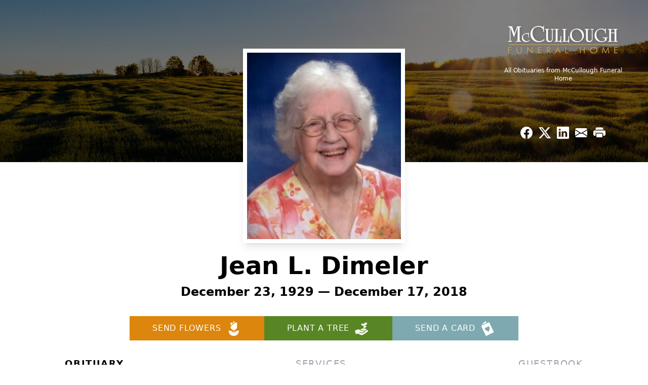

--- FILE ---
content_type: text/html; charset=utf-8
request_url: https://www.google.com/recaptcha/enterprise/anchor?ar=1&k=6LfbD20oAAAAAAPlLZs1uU5qJ0bx5ZB3rOEwue1V&co=aHR0cHM6Ly93d3cubWNjdWxsb3VnaGZoLmNvbTo0NDM.&hl=en&type=image&v=PoyoqOPhxBO7pBk68S4YbpHZ&theme=light&size=invisible&badge=bottomright&anchor-ms=20000&execute-ms=30000&cb=kjkd503kb435
body_size: 49022
content:
<!DOCTYPE HTML><html dir="ltr" lang="en"><head><meta http-equiv="Content-Type" content="text/html; charset=UTF-8">
<meta http-equiv="X-UA-Compatible" content="IE=edge">
<title>reCAPTCHA</title>
<style type="text/css">
/* cyrillic-ext */
@font-face {
  font-family: 'Roboto';
  font-style: normal;
  font-weight: 400;
  font-stretch: 100%;
  src: url(//fonts.gstatic.com/s/roboto/v48/KFO7CnqEu92Fr1ME7kSn66aGLdTylUAMa3GUBHMdazTgWw.woff2) format('woff2');
  unicode-range: U+0460-052F, U+1C80-1C8A, U+20B4, U+2DE0-2DFF, U+A640-A69F, U+FE2E-FE2F;
}
/* cyrillic */
@font-face {
  font-family: 'Roboto';
  font-style: normal;
  font-weight: 400;
  font-stretch: 100%;
  src: url(//fonts.gstatic.com/s/roboto/v48/KFO7CnqEu92Fr1ME7kSn66aGLdTylUAMa3iUBHMdazTgWw.woff2) format('woff2');
  unicode-range: U+0301, U+0400-045F, U+0490-0491, U+04B0-04B1, U+2116;
}
/* greek-ext */
@font-face {
  font-family: 'Roboto';
  font-style: normal;
  font-weight: 400;
  font-stretch: 100%;
  src: url(//fonts.gstatic.com/s/roboto/v48/KFO7CnqEu92Fr1ME7kSn66aGLdTylUAMa3CUBHMdazTgWw.woff2) format('woff2');
  unicode-range: U+1F00-1FFF;
}
/* greek */
@font-face {
  font-family: 'Roboto';
  font-style: normal;
  font-weight: 400;
  font-stretch: 100%;
  src: url(//fonts.gstatic.com/s/roboto/v48/KFO7CnqEu92Fr1ME7kSn66aGLdTylUAMa3-UBHMdazTgWw.woff2) format('woff2');
  unicode-range: U+0370-0377, U+037A-037F, U+0384-038A, U+038C, U+038E-03A1, U+03A3-03FF;
}
/* math */
@font-face {
  font-family: 'Roboto';
  font-style: normal;
  font-weight: 400;
  font-stretch: 100%;
  src: url(//fonts.gstatic.com/s/roboto/v48/KFO7CnqEu92Fr1ME7kSn66aGLdTylUAMawCUBHMdazTgWw.woff2) format('woff2');
  unicode-range: U+0302-0303, U+0305, U+0307-0308, U+0310, U+0312, U+0315, U+031A, U+0326-0327, U+032C, U+032F-0330, U+0332-0333, U+0338, U+033A, U+0346, U+034D, U+0391-03A1, U+03A3-03A9, U+03B1-03C9, U+03D1, U+03D5-03D6, U+03F0-03F1, U+03F4-03F5, U+2016-2017, U+2034-2038, U+203C, U+2040, U+2043, U+2047, U+2050, U+2057, U+205F, U+2070-2071, U+2074-208E, U+2090-209C, U+20D0-20DC, U+20E1, U+20E5-20EF, U+2100-2112, U+2114-2115, U+2117-2121, U+2123-214F, U+2190, U+2192, U+2194-21AE, U+21B0-21E5, U+21F1-21F2, U+21F4-2211, U+2213-2214, U+2216-22FF, U+2308-230B, U+2310, U+2319, U+231C-2321, U+2336-237A, U+237C, U+2395, U+239B-23B7, U+23D0, U+23DC-23E1, U+2474-2475, U+25AF, U+25B3, U+25B7, U+25BD, U+25C1, U+25CA, U+25CC, U+25FB, U+266D-266F, U+27C0-27FF, U+2900-2AFF, U+2B0E-2B11, U+2B30-2B4C, U+2BFE, U+3030, U+FF5B, U+FF5D, U+1D400-1D7FF, U+1EE00-1EEFF;
}
/* symbols */
@font-face {
  font-family: 'Roboto';
  font-style: normal;
  font-weight: 400;
  font-stretch: 100%;
  src: url(//fonts.gstatic.com/s/roboto/v48/KFO7CnqEu92Fr1ME7kSn66aGLdTylUAMaxKUBHMdazTgWw.woff2) format('woff2');
  unicode-range: U+0001-000C, U+000E-001F, U+007F-009F, U+20DD-20E0, U+20E2-20E4, U+2150-218F, U+2190, U+2192, U+2194-2199, U+21AF, U+21E6-21F0, U+21F3, U+2218-2219, U+2299, U+22C4-22C6, U+2300-243F, U+2440-244A, U+2460-24FF, U+25A0-27BF, U+2800-28FF, U+2921-2922, U+2981, U+29BF, U+29EB, U+2B00-2BFF, U+4DC0-4DFF, U+FFF9-FFFB, U+10140-1018E, U+10190-1019C, U+101A0, U+101D0-101FD, U+102E0-102FB, U+10E60-10E7E, U+1D2C0-1D2D3, U+1D2E0-1D37F, U+1F000-1F0FF, U+1F100-1F1AD, U+1F1E6-1F1FF, U+1F30D-1F30F, U+1F315, U+1F31C, U+1F31E, U+1F320-1F32C, U+1F336, U+1F378, U+1F37D, U+1F382, U+1F393-1F39F, U+1F3A7-1F3A8, U+1F3AC-1F3AF, U+1F3C2, U+1F3C4-1F3C6, U+1F3CA-1F3CE, U+1F3D4-1F3E0, U+1F3ED, U+1F3F1-1F3F3, U+1F3F5-1F3F7, U+1F408, U+1F415, U+1F41F, U+1F426, U+1F43F, U+1F441-1F442, U+1F444, U+1F446-1F449, U+1F44C-1F44E, U+1F453, U+1F46A, U+1F47D, U+1F4A3, U+1F4B0, U+1F4B3, U+1F4B9, U+1F4BB, U+1F4BF, U+1F4C8-1F4CB, U+1F4D6, U+1F4DA, U+1F4DF, U+1F4E3-1F4E6, U+1F4EA-1F4ED, U+1F4F7, U+1F4F9-1F4FB, U+1F4FD-1F4FE, U+1F503, U+1F507-1F50B, U+1F50D, U+1F512-1F513, U+1F53E-1F54A, U+1F54F-1F5FA, U+1F610, U+1F650-1F67F, U+1F687, U+1F68D, U+1F691, U+1F694, U+1F698, U+1F6AD, U+1F6B2, U+1F6B9-1F6BA, U+1F6BC, U+1F6C6-1F6CF, U+1F6D3-1F6D7, U+1F6E0-1F6EA, U+1F6F0-1F6F3, U+1F6F7-1F6FC, U+1F700-1F7FF, U+1F800-1F80B, U+1F810-1F847, U+1F850-1F859, U+1F860-1F887, U+1F890-1F8AD, U+1F8B0-1F8BB, U+1F8C0-1F8C1, U+1F900-1F90B, U+1F93B, U+1F946, U+1F984, U+1F996, U+1F9E9, U+1FA00-1FA6F, U+1FA70-1FA7C, U+1FA80-1FA89, U+1FA8F-1FAC6, U+1FACE-1FADC, U+1FADF-1FAE9, U+1FAF0-1FAF8, U+1FB00-1FBFF;
}
/* vietnamese */
@font-face {
  font-family: 'Roboto';
  font-style: normal;
  font-weight: 400;
  font-stretch: 100%;
  src: url(//fonts.gstatic.com/s/roboto/v48/KFO7CnqEu92Fr1ME7kSn66aGLdTylUAMa3OUBHMdazTgWw.woff2) format('woff2');
  unicode-range: U+0102-0103, U+0110-0111, U+0128-0129, U+0168-0169, U+01A0-01A1, U+01AF-01B0, U+0300-0301, U+0303-0304, U+0308-0309, U+0323, U+0329, U+1EA0-1EF9, U+20AB;
}
/* latin-ext */
@font-face {
  font-family: 'Roboto';
  font-style: normal;
  font-weight: 400;
  font-stretch: 100%;
  src: url(//fonts.gstatic.com/s/roboto/v48/KFO7CnqEu92Fr1ME7kSn66aGLdTylUAMa3KUBHMdazTgWw.woff2) format('woff2');
  unicode-range: U+0100-02BA, U+02BD-02C5, U+02C7-02CC, U+02CE-02D7, U+02DD-02FF, U+0304, U+0308, U+0329, U+1D00-1DBF, U+1E00-1E9F, U+1EF2-1EFF, U+2020, U+20A0-20AB, U+20AD-20C0, U+2113, U+2C60-2C7F, U+A720-A7FF;
}
/* latin */
@font-face {
  font-family: 'Roboto';
  font-style: normal;
  font-weight: 400;
  font-stretch: 100%;
  src: url(//fonts.gstatic.com/s/roboto/v48/KFO7CnqEu92Fr1ME7kSn66aGLdTylUAMa3yUBHMdazQ.woff2) format('woff2');
  unicode-range: U+0000-00FF, U+0131, U+0152-0153, U+02BB-02BC, U+02C6, U+02DA, U+02DC, U+0304, U+0308, U+0329, U+2000-206F, U+20AC, U+2122, U+2191, U+2193, U+2212, U+2215, U+FEFF, U+FFFD;
}
/* cyrillic-ext */
@font-face {
  font-family: 'Roboto';
  font-style: normal;
  font-weight: 500;
  font-stretch: 100%;
  src: url(//fonts.gstatic.com/s/roboto/v48/KFO7CnqEu92Fr1ME7kSn66aGLdTylUAMa3GUBHMdazTgWw.woff2) format('woff2');
  unicode-range: U+0460-052F, U+1C80-1C8A, U+20B4, U+2DE0-2DFF, U+A640-A69F, U+FE2E-FE2F;
}
/* cyrillic */
@font-face {
  font-family: 'Roboto';
  font-style: normal;
  font-weight: 500;
  font-stretch: 100%;
  src: url(//fonts.gstatic.com/s/roboto/v48/KFO7CnqEu92Fr1ME7kSn66aGLdTylUAMa3iUBHMdazTgWw.woff2) format('woff2');
  unicode-range: U+0301, U+0400-045F, U+0490-0491, U+04B0-04B1, U+2116;
}
/* greek-ext */
@font-face {
  font-family: 'Roboto';
  font-style: normal;
  font-weight: 500;
  font-stretch: 100%;
  src: url(//fonts.gstatic.com/s/roboto/v48/KFO7CnqEu92Fr1ME7kSn66aGLdTylUAMa3CUBHMdazTgWw.woff2) format('woff2');
  unicode-range: U+1F00-1FFF;
}
/* greek */
@font-face {
  font-family: 'Roboto';
  font-style: normal;
  font-weight: 500;
  font-stretch: 100%;
  src: url(//fonts.gstatic.com/s/roboto/v48/KFO7CnqEu92Fr1ME7kSn66aGLdTylUAMa3-UBHMdazTgWw.woff2) format('woff2');
  unicode-range: U+0370-0377, U+037A-037F, U+0384-038A, U+038C, U+038E-03A1, U+03A3-03FF;
}
/* math */
@font-face {
  font-family: 'Roboto';
  font-style: normal;
  font-weight: 500;
  font-stretch: 100%;
  src: url(//fonts.gstatic.com/s/roboto/v48/KFO7CnqEu92Fr1ME7kSn66aGLdTylUAMawCUBHMdazTgWw.woff2) format('woff2');
  unicode-range: U+0302-0303, U+0305, U+0307-0308, U+0310, U+0312, U+0315, U+031A, U+0326-0327, U+032C, U+032F-0330, U+0332-0333, U+0338, U+033A, U+0346, U+034D, U+0391-03A1, U+03A3-03A9, U+03B1-03C9, U+03D1, U+03D5-03D6, U+03F0-03F1, U+03F4-03F5, U+2016-2017, U+2034-2038, U+203C, U+2040, U+2043, U+2047, U+2050, U+2057, U+205F, U+2070-2071, U+2074-208E, U+2090-209C, U+20D0-20DC, U+20E1, U+20E5-20EF, U+2100-2112, U+2114-2115, U+2117-2121, U+2123-214F, U+2190, U+2192, U+2194-21AE, U+21B0-21E5, U+21F1-21F2, U+21F4-2211, U+2213-2214, U+2216-22FF, U+2308-230B, U+2310, U+2319, U+231C-2321, U+2336-237A, U+237C, U+2395, U+239B-23B7, U+23D0, U+23DC-23E1, U+2474-2475, U+25AF, U+25B3, U+25B7, U+25BD, U+25C1, U+25CA, U+25CC, U+25FB, U+266D-266F, U+27C0-27FF, U+2900-2AFF, U+2B0E-2B11, U+2B30-2B4C, U+2BFE, U+3030, U+FF5B, U+FF5D, U+1D400-1D7FF, U+1EE00-1EEFF;
}
/* symbols */
@font-face {
  font-family: 'Roboto';
  font-style: normal;
  font-weight: 500;
  font-stretch: 100%;
  src: url(//fonts.gstatic.com/s/roboto/v48/KFO7CnqEu92Fr1ME7kSn66aGLdTylUAMaxKUBHMdazTgWw.woff2) format('woff2');
  unicode-range: U+0001-000C, U+000E-001F, U+007F-009F, U+20DD-20E0, U+20E2-20E4, U+2150-218F, U+2190, U+2192, U+2194-2199, U+21AF, U+21E6-21F0, U+21F3, U+2218-2219, U+2299, U+22C4-22C6, U+2300-243F, U+2440-244A, U+2460-24FF, U+25A0-27BF, U+2800-28FF, U+2921-2922, U+2981, U+29BF, U+29EB, U+2B00-2BFF, U+4DC0-4DFF, U+FFF9-FFFB, U+10140-1018E, U+10190-1019C, U+101A0, U+101D0-101FD, U+102E0-102FB, U+10E60-10E7E, U+1D2C0-1D2D3, U+1D2E0-1D37F, U+1F000-1F0FF, U+1F100-1F1AD, U+1F1E6-1F1FF, U+1F30D-1F30F, U+1F315, U+1F31C, U+1F31E, U+1F320-1F32C, U+1F336, U+1F378, U+1F37D, U+1F382, U+1F393-1F39F, U+1F3A7-1F3A8, U+1F3AC-1F3AF, U+1F3C2, U+1F3C4-1F3C6, U+1F3CA-1F3CE, U+1F3D4-1F3E0, U+1F3ED, U+1F3F1-1F3F3, U+1F3F5-1F3F7, U+1F408, U+1F415, U+1F41F, U+1F426, U+1F43F, U+1F441-1F442, U+1F444, U+1F446-1F449, U+1F44C-1F44E, U+1F453, U+1F46A, U+1F47D, U+1F4A3, U+1F4B0, U+1F4B3, U+1F4B9, U+1F4BB, U+1F4BF, U+1F4C8-1F4CB, U+1F4D6, U+1F4DA, U+1F4DF, U+1F4E3-1F4E6, U+1F4EA-1F4ED, U+1F4F7, U+1F4F9-1F4FB, U+1F4FD-1F4FE, U+1F503, U+1F507-1F50B, U+1F50D, U+1F512-1F513, U+1F53E-1F54A, U+1F54F-1F5FA, U+1F610, U+1F650-1F67F, U+1F687, U+1F68D, U+1F691, U+1F694, U+1F698, U+1F6AD, U+1F6B2, U+1F6B9-1F6BA, U+1F6BC, U+1F6C6-1F6CF, U+1F6D3-1F6D7, U+1F6E0-1F6EA, U+1F6F0-1F6F3, U+1F6F7-1F6FC, U+1F700-1F7FF, U+1F800-1F80B, U+1F810-1F847, U+1F850-1F859, U+1F860-1F887, U+1F890-1F8AD, U+1F8B0-1F8BB, U+1F8C0-1F8C1, U+1F900-1F90B, U+1F93B, U+1F946, U+1F984, U+1F996, U+1F9E9, U+1FA00-1FA6F, U+1FA70-1FA7C, U+1FA80-1FA89, U+1FA8F-1FAC6, U+1FACE-1FADC, U+1FADF-1FAE9, U+1FAF0-1FAF8, U+1FB00-1FBFF;
}
/* vietnamese */
@font-face {
  font-family: 'Roboto';
  font-style: normal;
  font-weight: 500;
  font-stretch: 100%;
  src: url(//fonts.gstatic.com/s/roboto/v48/KFO7CnqEu92Fr1ME7kSn66aGLdTylUAMa3OUBHMdazTgWw.woff2) format('woff2');
  unicode-range: U+0102-0103, U+0110-0111, U+0128-0129, U+0168-0169, U+01A0-01A1, U+01AF-01B0, U+0300-0301, U+0303-0304, U+0308-0309, U+0323, U+0329, U+1EA0-1EF9, U+20AB;
}
/* latin-ext */
@font-face {
  font-family: 'Roboto';
  font-style: normal;
  font-weight: 500;
  font-stretch: 100%;
  src: url(//fonts.gstatic.com/s/roboto/v48/KFO7CnqEu92Fr1ME7kSn66aGLdTylUAMa3KUBHMdazTgWw.woff2) format('woff2');
  unicode-range: U+0100-02BA, U+02BD-02C5, U+02C7-02CC, U+02CE-02D7, U+02DD-02FF, U+0304, U+0308, U+0329, U+1D00-1DBF, U+1E00-1E9F, U+1EF2-1EFF, U+2020, U+20A0-20AB, U+20AD-20C0, U+2113, U+2C60-2C7F, U+A720-A7FF;
}
/* latin */
@font-face {
  font-family: 'Roboto';
  font-style: normal;
  font-weight: 500;
  font-stretch: 100%;
  src: url(//fonts.gstatic.com/s/roboto/v48/KFO7CnqEu92Fr1ME7kSn66aGLdTylUAMa3yUBHMdazQ.woff2) format('woff2');
  unicode-range: U+0000-00FF, U+0131, U+0152-0153, U+02BB-02BC, U+02C6, U+02DA, U+02DC, U+0304, U+0308, U+0329, U+2000-206F, U+20AC, U+2122, U+2191, U+2193, U+2212, U+2215, U+FEFF, U+FFFD;
}
/* cyrillic-ext */
@font-face {
  font-family: 'Roboto';
  font-style: normal;
  font-weight: 900;
  font-stretch: 100%;
  src: url(//fonts.gstatic.com/s/roboto/v48/KFO7CnqEu92Fr1ME7kSn66aGLdTylUAMa3GUBHMdazTgWw.woff2) format('woff2');
  unicode-range: U+0460-052F, U+1C80-1C8A, U+20B4, U+2DE0-2DFF, U+A640-A69F, U+FE2E-FE2F;
}
/* cyrillic */
@font-face {
  font-family: 'Roboto';
  font-style: normal;
  font-weight: 900;
  font-stretch: 100%;
  src: url(//fonts.gstatic.com/s/roboto/v48/KFO7CnqEu92Fr1ME7kSn66aGLdTylUAMa3iUBHMdazTgWw.woff2) format('woff2');
  unicode-range: U+0301, U+0400-045F, U+0490-0491, U+04B0-04B1, U+2116;
}
/* greek-ext */
@font-face {
  font-family: 'Roboto';
  font-style: normal;
  font-weight: 900;
  font-stretch: 100%;
  src: url(//fonts.gstatic.com/s/roboto/v48/KFO7CnqEu92Fr1ME7kSn66aGLdTylUAMa3CUBHMdazTgWw.woff2) format('woff2');
  unicode-range: U+1F00-1FFF;
}
/* greek */
@font-face {
  font-family: 'Roboto';
  font-style: normal;
  font-weight: 900;
  font-stretch: 100%;
  src: url(//fonts.gstatic.com/s/roboto/v48/KFO7CnqEu92Fr1ME7kSn66aGLdTylUAMa3-UBHMdazTgWw.woff2) format('woff2');
  unicode-range: U+0370-0377, U+037A-037F, U+0384-038A, U+038C, U+038E-03A1, U+03A3-03FF;
}
/* math */
@font-face {
  font-family: 'Roboto';
  font-style: normal;
  font-weight: 900;
  font-stretch: 100%;
  src: url(//fonts.gstatic.com/s/roboto/v48/KFO7CnqEu92Fr1ME7kSn66aGLdTylUAMawCUBHMdazTgWw.woff2) format('woff2');
  unicode-range: U+0302-0303, U+0305, U+0307-0308, U+0310, U+0312, U+0315, U+031A, U+0326-0327, U+032C, U+032F-0330, U+0332-0333, U+0338, U+033A, U+0346, U+034D, U+0391-03A1, U+03A3-03A9, U+03B1-03C9, U+03D1, U+03D5-03D6, U+03F0-03F1, U+03F4-03F5, U+2016-2017, U+2034-2038, U+203C, U+2040, U+2043, U+2047, U+2050, U+2057, U+205F, U+2070-2071, U+2074-208E, U+2090-209C, U+20D0-20DC, U+20E1, U+20E5-20EF, U+2100-2112, U+2114-2115, U+2117-2121, U+2123-214F, U+2190, U+2192, U+2194-21AE, U+21B0-21E5, U+21F1-21F2, U+21F4-2211, U+2213-2214, U+2216-22FF, U+2308-230B, U+2310, U+2319, U+231C-2321, U+2336-237A, U+237C, U+2395, U+239B-23B7, U+23D0, U+23DC-23E1, U+2474-2475, U+25AF, U+25B3, U+25B7, U+25BD, U+25C1, U+25CA, U+25CC, U+25FB, U+266D-266F, U+27C0-27FF, U+2900-2AFF, U+2B0E-2B11, U+2B30-2B4C, U+2BFE, U+3030, U+FF5B, U+FF5D, U+1D400-1D7FF, U+1EE00-1EEFF;
}
/* symbols */
@font-face {
  font-family: 'Roboto';
  font-style: normal;
  font-weight: 900;
  font-stretch: 100%;
  src: url(//fonts.gstatic.com/s/roboto/v48/KFO7CnqEu92Fr1ME7kSn66aGLdTylUAMaxKUBHMdazTgWw.woff2) format('woff2');
  unicode-range: U+0001-000C, U+000E-001F, U+007F-009F, U+20DD-20E0, U+20E2-20E4, U+2150-218F, U+2190, U+2192, U+2194-2199, U+21AF, U+21E6-21F0, U+21F3, U+2218-2219, U+2299, U+22C4-22C6, U+2300-243F, U+2440-244A, U+2460-24FF, U+25A0-27BF, U+2800-28FF, U+2921-2922, U+2981, U+29BF, U+29EB, U+2B00-2BFF, U+4DC0-4DFF, U+FFF9-FFFB, U+10140-1018E, U+10190-1019C, U+101A0, U+101D0-101FD, U+102E0-102FB, U+10E60-10E7E, U+1D2C0-1D2D3, U+1D2E0-1D37F, U+1F000-1F0FF, U+1F100-1F1AD, U+1F1E6-1F1FF, U+1F30D-1F30F, U+1F315, U+1F31C, U+1F31E, U+1F320-1F32C, U+1F336, U+1F378, U+1F37D, U+1F382, U+1F393-1F39F, U+1F3A7-1F3A8, U+1F3AC-1F3AF, U+1F3C2, U+1F3C4-1F3C6, U+1F3CA-1F3CE, U+1F3D4-1F3E0, U+1F3ED, U+1F3F1-1F3F3, U+1F3F5-1F3F7, U+1F408, U+1F415, U+1F41F, U+1F426, U+1F43F, U+1F441-1F442, U+1F444, U+1F446-1F449, U+1F44C-1F44E, U+1F453, U+1F46A, U+1F47D, U+1F4A3, U+1F4B0, U+1F4B3, U+1F4B9, U+1F4BB, U+1F4BF, U+1F4C8-1F4CB, U+1F4D6, U+1F4DA, U+1F4DF, U+1F4E3-1F4E6, U+1F4EA-1F4ED, U+1F4F7, U+1F4F9-1F4FB, U+1F4FD-1F4FE, U+1F503, U+1F507-1F50B, U+1F50D, U+1F512-1F513, U+1F53E-1F54A, U+1F54F-1F5FA, U+1F610, U+1F650-1F67F, U+1F687, U+1F68D, U+1F691, U+1F694, U+1F698, U+1F6AD, U+1F6B2, U+1F6B9-1F6BA, U+1F6BC, U+1F6C6-1F6CF, U+1F6D3-1F6D7, U+1F6E0-1F6EA, U+1F6F0-1F6F3, U+1F6F7-1F6FC, U+1F700-1F7FF, U+1F800-1F80B, U+1F810-1F847, U+1F850-1F859, U+1F860-1F887, U+1F890-1F8AD, U+1F8B0-1F8BB, U+1F8C0-1F8C1, U+1F900-1F90B, U+1F93B, U+1F946, U+1F984, U+1F996, U+1F9E9, U+1FA00-1FA6F, U+1FA70-1FA7C, U+1FA80-1FA89, U+1FA8F-1FAC6, U+1FACE-1FADC, U+1FADF-1FAE9, U+1FAF0-1FAF8, U+1FB00-1FBFF;
}
/* vietnamese */
@font-face {
  font-family: 'Roboto';
  font-style: normal;
  font-weight: 900;
  font-stretch: 100%;
  src: url(//fonts.gstatic.com/s/roboto/v48/KFO7CnqEu92Fr1ME7kSn66aGLdTylUAMa3OUBHMdazTgWw.woff2) format('woff2');
  unicode-range: U+0102-0103, U+0110-0111, U+0128-0129, U+0168-0169, U+01A0-01A1, U+01AF-01B0, U+0300-0301, U+0303-0304, U+0308-0309, U+0323, U+0329, U+1EA0-1EF9, U+20AB;
}
/* latin-ext */
@font-face {
  font-family: 'Roboto';
  font-style: normal;
  font-weight: 900;
  font-stretch: 100%;
  src: url(//fonts.gstatic.com/s/roboto/v48/KFO7CnqEu92Fr1ME7kSn66aGLdTylUAMa3KUBHMdazTgWw.woff2) format('woff2');
  unicode-range: U+0100-02BA, U+02BD-02C5, U+02C7-02CC, U+02CE-02D7, U+02DD-02FF, U+0304, U+0308, U+0329, U+1D00-1DBF, U+1E00-1E9F, U+1EF2-1EFF, U+2020, U+20A0-20AB, U+20AD-20C0, U+2113, U+2C60-2C7F, U+A720-A7FF;
}
/* latin */
@font-face {
  font-family: 'Roboto';
  font-style: normal;
  font-weight: 900;
  font-stretch: 100%;
  src: url(//fonts.gstatic.com/s/roboto/v48/KFO7CnqEu92Fr1ME7kSn66aGLdTylUAMa3yUBHMdazQ.woff2) format('woff2');
  unicode-range: U+0000-00FF, U+0131, U+0152-0153, U+02BB-02BC, U+02C6, U+02DA, U+02DC, U+0304, U+0308, U+0329, U+2000-206F, U+20AC, U+2122, U+2191, U+2193, U+2212, U+2215, U+FEFF, U+FFFD;
}

</style>
<link rel="stylesheet" type="text/css" href="https://www.gstatic.com/recaptcha/releases/PoyoqOPhxBO7pBk68S4YbpHZ/styles__ltr.css">
<script nonce="x2lfmdm4IKIDDijcg2Gw2A" type="text/javascript">window['__recaptcha_api'] = 'https://www.google.com/recaptcha/enterprise/';</script>
<script type="text/javascript" src="https://www.gstatic.com/recaptcha/releases/PoyoqOPhxBO7pBk68S4YbpHZ/recaptcha__en.js" nonce="x2lfmdm4IKIDDijcg2Gw2A">
      
    </script></head>
<body><div id="rc-anchor-alert" class="rc-anchor-alert"></div>
<input type="hidden" id="recaptcha-token" value="[base64]">
<script type="text/javascript" nonce="x2lfmdm4IKIDDijcg2Gw2A">
      recaptcha.anchor.Main.init("[\x22ainput\x22,[\x22bgdata\x22,\x22\x22,\[base64]/[base64]/MjU1Ong/[base64]/[base64]/[base64]/[base64]/[base64]/[base64]/[base64]/[base64]/[base64]/[base64]/[base64]/[base64]/[base64]/[base64]/[base64]\\u003d\x22,\[base64]\\u003d\\u003d\x22,\x22wrfCj8OdWcO4ZT3CvMOVw6FFw7/Dj8KPYsOcw7PDj8OwwpATw5rCtcOxFnHDtGIJwofDl8OJckZ9fcO+P1PDv8K/[base64]/bjFVF8O7wr7CkUxVZ3dHVy/CmcKCUMOnRsOYLsKoEMOtwqlODjHDlcOqJUrDocKbw4k2K8OLw7hMwq/[base64]/CtkvDlgtPw7JtMsOGcTxJw5kaAC5Awr7CuCHDocOcw5JlLsOFDMOgEsKhw6kFL8Kaw77DlsOuYcKOw6DCjsOvG1rDksKYw7YfCXzCsj7Dnx8NLsOGQlsdw4vCpmzCs8O9C2XCh2Fnw4F0wqvCpsKBwpTCrsKneyjCrE/Cq8Ksw47CgsO9RcOnw7gYwqbCiMK/InIlUzIpGcKXwqXCimvDnlTCpCsswo0awqjClsOoNMKVGAHDgVULb8OEworCtUxSVGktwrTChQh3w5JkUW3DshzCnXElGcKaw4HDusKNw7o5J2DDoMOBwqPCuMO/AsOeesO/f8KPw7fDkFTDmSrDscOxMcKQLA3CvhN2IMOewp8jEMOcwpEsE8KRw5pOwpBvOMOuwqDDncKpSTcOw4DDlsKvJCfDh1XCrsOOETXDvwhWLVZJw7nCnXnDtCTDuQQ3R1/DmhrChEx7Ziwjw47DkMOEbkjDh15ZNAJye8OTwr3Ds1pCw403w7slw587wrLClMKJKiPDq8Kfwos6wpLDhVMEw41BBFw3d1bCqlnCvEQ0w4ITRsO7ODE0w6vCjMOHwpPDrBIRGsOXw71nUkMQwqbCpMK+wqXDhMOew4jCsMOAwobDkMKza0BQwp/CljNRDCDCu8OlKMOYw7PCjMOUw7ROw6fCjMKXwrvCrcK7OmrCuzl/w6nCoVPCrUDDgMKsw7IIaMKkfMKxAXrCuFQ0w6HCm8Oewo5Lw7/CjMKewrvDiGM7B8OrwozCs8KYw51da8OkDFHDlsOLIw7DvsKkVMOhendwfk0Aw64CckxhZsOfTcKKw77Ci8Klw78uaMOKU8K1TwpnHMK6w6TDqXfDunfCi13CsF9/HsKvVsO2w7tBw4ghwp41CBHCr8KWQRfDr8KBXMKbw65Mw4tIAcKgw7HCkMOPwpDDii3Do8Khw6TCh8KaSjDCqHw/XsOcwpfDkcOuwoNMN0IPFyrCgRExwqbCpXoNw6vCqMOhwqHCtMOtwqzDm3HCqMOnw4jDqETCnXLCpcKhIFVfwotyT0TCt8Orw5TCkG/[base64]/Cj2cjw5jDkMKFcE8wKMKRKMKkUCZmwqjDo3h+SwtJOcKLwrvDnFQpwrBbw6J9PGTDhlTCl8KBH8O9wr/DlcOKw4TCh8KeckLClsKRcmnCpsO3w7Yfw5bDnMO5w4FcXMOTwpBIwrgqwp7Cj2Acw6JOYsOuwp1PFsO3w6bCo8O6w6cqwoDDuMO5RMK8w6dWwrzDvwslPsO9w6wcw6TCliXCjWfDszASwrsObHbCjirDtAYPw6DDscOBdVgiw7BZMHHCmcOyw5/CuBHDuhvDmzPCtcK1wqZOw6NPw5DCrm7Cl8K6eMKfw79OR3Zpw4M5w6MNWWUIeMOGw4sBwpLDtDIRwqbCiVjDhnrCgmdNwpvChMKRw5PCkCEXwqZAw55COsONwofCjcO0wqfCk8KJWngswrzCl8KddRrDrMOvw6Mcw4jDnsK2w7dOSE/DnsKnLS/CjcKqwohWXDp1w4VoEMO3w7rCl8O6PHYZwrw0UsO8wpZYAQtgw7ZLeGXDlMKLXVPDllUiW8OFwpTCg8OZw7vDisOSw49Yw5XDh8KewoJsw7rDm8OVwqzCkMODfBAAw6jCgMObw4vDrx89ES9Vw7vDpsO/G3fDh1/DsMOaWlHCm8OxWsK6wrTDv8O8w6HCksK7wpJVw7UPwpFdw4zDolvCv37DjF/[base64]/UlHDvMO5EWQnfEUhL8KIwqXDiWHCpsOMw6nCpiLDt8OwUAXDoSJ0wqJZw4hjwqHCusKywoZXR8KpeU7DgTrChBfDnDDDmVopw6/DpMKLHAoqw6ohQMO8wpMmW8OSQUBbVMOyMcO5RcOrwoLCrHPCqkoaFsOyJTrCj8KswrjCuEdIwrpfEMOQecOvw6TDmTZew6TDjlAFw4rChsK8worDo8Oewr/CoXrDhA5zw47CjAPCm8K3PQIxw7zDtcORAmLCtcKbw7U1EljDinrCuMKzwo7ChRMtwovCjhrCgsOJw7gQw5o3w5rDiw0sM8KJw53DtW4CFcOhYcOyPAjCnMOxahzCl8OAw6UtwqhTOzXCusK8wo8tesK8woV+WsKWFsOTPMO0fCNSw44dwpBiw5/DoUnDnD3Cn8O5wrXCgcKxZcKJw4LCtD3CjsOEQ8O3V05kL3NHGMK1wr3CkiEjw5TCrmzChDXCry53w6bDj8Kfw6puLX4aw4/[base64]/Co1ohw7xJw4jCmCHCvcOUw6LCgcKPMMOPC8OhDMOWE8KXw6N5S8O9w6bDiHV5c8O7N8KrSsOmG8OuWinCisK7wrkkeD7CrX/DlcKLw6vCrz4rwoFywonDojbCrWB+wpTDl8KLw6jDsGl4wrFjSMK+F8OrwqhcdMK8DVkcworCsF/DjcKqw5hnccK+C3gfwogsw6cFQRnCo3AGw6hkwpZrw7HDvFbCpnQbw4zDhlp5ADDCml12wobCvmnDn2vDocKLR14Pw4zCpS7Dtw3Dh8KIw5bCj8KUw5pgwoJ6PRfDq39NwqfCvsOpKMOUwrPCucO4w6RTGsOOIcO5wq5Aw4p4TDd4ai/DvMO+w5DDswnCh17DjGnDsTEkYAVHSxnCu8O4Nk46wrbCu8KEwrgmLsODwqwKQHXCgRocw4vChMKSwqLDulNca07CrS5LwpkvaMOKw5vDkHbDtcOOwqtYw6YCw6M0w4oEwozCocOYw6PDv8KfJsKGw5ISw4HCuCRdQsO1XsOSw4/CscKQw5rDvsKHVcOEwq3CjwkRwo1fwrMOYy/CrwfDgkpJUAgiw5p0EsO/bcKMw7RPDMKMN8OjZAobw6vCr8KFwobDs03DpyLDoklew4h2wqhJw6TCqRJ5wozCnxExNMKYwoJpwpnChcOMw4x2wqJ6IMKwdBLDmUp1HMOZHCEDw5rCkcK7Y8OWN3cvw7B9UMKRLsKAw6Frw6LCs8OuXTdAw4kTwo/CmSTCmcORXcOhERnDrMOgwqNRw6kyw6vDiSDDonxtw5QzOyfDtxsxHsOKwprDpFI5w53CtMOcXGAvw7DCv8Ocw6PDpsO8fjd6wrMxwqrChTwfTjXDuz/CksOEwo7CkB9QLsKDCcKRw5vDszHDqXnCicKyfU4jw74/HmXDmMKSZ8Onw5XCsBHCqMKhwrF+XWc5w4rCm8ODwp8Fw7fDh0bDvS/Dh2M3wrbDr8KOw5fDicKfw6zCoXAPw60BfcKYKVrDoTnDpFEkwo4zPUYdEcOswq5HGV0/[base64]/KTUSDMKOXsOrw6TDjWlrEsOPc8O6w63DiwDCuMO+V8OhAFrCucKKLsOCw4w1GAgYbMONA8OGwqXCoMKDwrIwRsK3UMOsw55nw5jDncKkAETDoikYwq0yEUhZwr3Djh7CicKSPHozwpUbNH3DrcOLworClsObwqrCvcKjwo7DvwYCwrvCqW/DrMO1wqsQGFLCg8OcwrPDuMK8wqBGw5TDoygpDUTDij/DuWMwalLDhAo+wo3Cgyo3GMODKyBFQMKtwqzDpMOtw6bDimAbYcK0VsKvIcOfwoAfFcOHXcKcwoLCjhnCjMOwwpsFw4TCozENDnnCh8OIw5thGWICw4l/w6oVbMK8w7LCpE5Iw5czNjLDlMKhw49Ow4bCgcKGQsK4Zw1qKjlcC8OSw4XCq8KWWwJMw78Aw7bDjMOGw5QFw5rDnQ8Nw43CvxfCk2vCjMO/wrwGwpnDj8Oxw6sIw5/DosKZw5jDnMKla8Ofc3/[base64]/HMOYWMOyGHDCqnRWH8KYSSfDtMOWEzHDtcK0wqLDgcKzGsODwoTCk0XCh8KLw43DjD7Dl2HCkcOUM8KWw4YmaDBXwoQyKBoDw4zCncK5w7LDqMKtwrzDrcKFwoVRTMO1w6fClcO5w5Ydcy/DvEIoVQAVw4Fvw5hfwp/DrnPDs30zKCLDucOUaUnChAfDq8KQMEbCncK2w5PCtMKgL0RwAnZZCMKuw6cqKhzCrnx+w5XDoE9Mw4UFwoHDtsK+D8OHw4/DqMKrDCrDmMOFXMK4woNIwpDDiMKELW/[base64]/Ds37Cg0/[base64]/[base64]/[base64]/woEaI3DDgk4nOcKlwqpCwqbCqsK3wp4Ew40tC8O6ZMKCwqRPK8K0wprCg8Oqw6ttwocpw7wswpQSR8Obwq0XFwvCtgQ4w4LDtF/DmcOpwokcLnfCmgl7wqNewp0QFcOAbMOTwrQlw5hWw5BVwppsfGPDrzTCr3zDu1Faw5zDn8KPb8Ogw6PDnMKXw6TDkMKWwrvDqMKywqPCq8OICjNLdEpTwrvCkxdWKMKAOsOTCcKdwoAXwp/DhT1hwo08woNfwrJsY08Bw5pRWW4xQcOFFMO7J0sIw6LDqsOUw4bDphYyecOPXWfCqcOaE8KqXVLCrsOowoI5EsO4YMKsw5YDa8OfUcKywrUww59lwp3DncO5wrvCljnDq8O3w4xxIMKuB8KDesONTmfDnsOCXQtLQg4iw5ZrwpXDnMOywqIyw6LCkjAGw5/Ck8O4wrDDrcOywr/Ch8KuEcKfHMKrFHlhYcKCBsKkA8O/w4hrwpAgSiEpLMOGwo1qLsONw6DDnsKPw70HAWjCocObVMOFwprDnF/ChgwwwpkWwpBOwpJmGsOtQsK+wqgLQWXCt3jCpHPCvsK+VjpCQxo1w47DhERKIcK/wp5yw7w3wrDDlU/DgcOZAcKiTcKvC8OQw5ojwqsNaFgGb2V7wp0Qw60cw7kZdR/DgcKwUcOMw75nwqDCjsKVw6PCsmJgwoTCqcOjIsKOw5DCgcOsDVfClXbDjsKMwofCr8KsW8OdOybClcK9w53DmhLCi8KsFk/Cn8OIemU3wrIqw6XDrTPDsWTDiMOvwog0HAHDtHvDjMO+ecOkScK2VsONanPDj0ZVw4FZecOxRz5VdlcbwpbCpMOFTG/[base64]/wpIqOyUBFUduw67CvcOlwq0jwobCgMOIPsOlG8KsDh3DicKtBMO5HsOBw7JWXSnCicOPHMOZDsKdwoBuMD9fwrXDkg5wJsKWwozCi8KOwpBzwrbDgxpAXhtrd8O7JMKMw4VMwrQ1ZcOvZBNUw5rCi0vDriDCrMO6w4/DjcOcwr0Nw4c+DMO4w4XCtMKmemPCuRxIwrTDpHd/[base64]/w4DDtcOEw6o9w4HCgU5VGS/CjcOMwoTDuTfCj8K5wokvd8K8LMOjFcKew7tfw6vDsEfDjmzCoEvDizvDrzbDhsKkwqpdw7DDjsOEwqpNw6kVwqELw4ANw4DDjsKJaw/DoSjCmyPCj8OWSsOYQsKcVcO3RMOfJsKmDQc5aA3ClMK+K8OBw7AXFgFzGMOvwohRK8KxNcOGTsOlwq/DjcOTwo12OMKXL3rDsDfDkm/DsVPCmBIew5MqRysbTsKlw7nDjHHDvnFUw5XCmhrCpcOga8OBwqtBwo/Du8KGwokSwr7CtsKZw5NYw6ZRwojDmMOWw5/CthTDoj7CrsOQSDzCtMKjBMO9wqHCpwjDrsKHw5ZzcsKsw6kyU8OJbcKGwpI9BcK1w4fDv8OYYTDCs1HDv38ww7ZTf389LTjCpiDCmMOuBHxUw48ow45Qw5PCvsOnw48EMMKWw5ZOwrQEwofCsBDDq1bCqcK4w6LCr2DCjsOdw4zCogPCm8OjZcKTHSDCqx/CoVjCt8OMC3xjwq7Dt8O4w4ZcVitmwrbDtWXDuMKgeGvCqsO0wrbCs8KRwrvCmMKHw6sXwr3CgUbCmDvDvFnDvcK8PjzDp8KLP8OaacOWLlFtw7zCk0jDnhIXwpzCjcO+wrh8M8KlKilyA8Otw7o+wqLDh8OuHcKOIg96wr7DkGzDvkk9FzjDiMOmwpNvw4Jiw6/[base64]/BDZYwrV6RXBOw70dw41XTmXCkcOww6QowoMCQhDClMKDRQLCrjQ8wp7CvMKhSwPDqw4kwo/[base64]/ETRMBDJ6HTfCisOhRwsuG1bDvkTDiATChMOzDV5CFB8yXcK1wqrDrnpvHzAzw4bCvsOPMMOZw5QSYMOLE0MfH1nCvsOkKGzCiCVFYsK+w6XCv8O0DMKMKcOeNA3DgMOzwrXDuDHDl0p+bsKJwoXDrsO5w5RKw5omw7XChmnDtGxvIsOiwrrCjMKUABt/asKew6BRwqbDlHHCusKrZBoVwpAWw6psa8KuZhoOT8OGUcKlw5/[base64]/[base64]/CuMK0D8Kfw7bDqTjDgMK7wqPCpcKTw7/DlMOOw6jClFzDrMOywrp3UDJXwovCusOJw67Dpww4O2/Du3hfcMKCIMO8w43CjMKWwqhZwodoF8OGVxbCki/[base64]/DkQ7DrsOHw7jDlHPDtsOuwpY3GUHCosKjDMKgcnRSw7J/wovCkcKowqXChMKLw5cLesO9w7tHV8OoLFxiSmHCqHLCqQzDqcKGwr/[base64]/DqjxkOkHCvMO2ecKOwprCu8O+w5IJJ23CocONwp/Cl8K4W8KhL17Cs3hKw74wwojChMKLwojClMKNWsKkw4xawpICw5nCi8Owaxlva1N1wpNvwpohwqjCqcKkw73DkhnDhkDDgsKKBy3CvsKiYcOjWMKwQcK6ZArCucOqwos+wrzCoURrFQ/[base64]/Di8KqGMK3wqTDoEXCgCsRFcOPMALCjXTClVsDZXHCo8ONwpY3w4YQdsOmSSHCq8OCw4/DgMOAblnDkcO7wqhwwrdCP3NrPcOhVQBBwoHCvsK7bDgqYkQKXsKldMOcQy3DtQdsBsKSI8ONVHcCwrrDocKzZ8O7w5BheVHDhV5RZkjDhMOow6fDhgHCnQfCuW/DusOxRSlwDcKuYR83w4wgwr3CscK8DMKdN8KAAS9PwrPDvlwgBsK5w5LCtMK8LsKxw7DDh8OERnQlfMOYAMOswrrCvW/DvMKscGrCucOiYA/DvcOoRxsIwpxDwoUgwpPCklTDhMKkw5E1XcOKOsOLLMK/GcOoTsO8W8K+LsOtwrhDwpUgwqBDwoh4ZsKEI3rCs8KcYjs5RAQpOsOKf8KKIsKrwp1sY2vCkl7Cn3HDvsK/w7BUQUfDssKAwrTCnsORwpvCr8O5w6d4eMK7BBAEwrnCr8OiAynCjFhnRcKtKUDDlcKRwpd+BMKkwqBswoDDksOvMTgfw5rDu8KJJURzw7rDhxjDrGTDt8OGLMOHAyc1w7HDqT/[base64]/Cv8OYw4jDmEcLIF7DtMO+wplPwr3Do2nCp8KYw5bDv8ODwo03w7PDoMKNZCjDlwNVMD7DuTQFw5REMGXDly/[base64]/CkhFKJlAuMknDnMOSOzwUwoHCsn7DmG7CiMKow5nDnMKETWzDjgvCiWB3ckTCj2TCtiDClMOmKxnDmsKQw4TDsCN9w7V3wrHCl1DDi8ORQcKzw6/CocOBwpnCqVZEw6TDqV54w5LCg8KDw5fCtGMxwqTCvWnDvsKQE8O0wrfChmMjwpB1IWzCtcKQwoA5w6Q8SUQhw7XCjRQiw6MhwofCtBMTIEs+w5Ekw4/[base64]/wrd3S8OIX1BOJMOKc8KBBgx3DyjCrRXDisO8w5TDryx5wpQYd2V6w6YTwr5yworCl2LDk3l0w54ob0TCt8K3w7fCscOSN2RbTMKzOlk7wotCccKfVcOZZ8K8wq5Vw4LDn8KJwop/wrxuAMOYwpXCo0HDsj5ew5fCvcOnNcKxwq9PNXPChTLCv8K/I8O3KsKXFgDDuWgFF8K/w4nCvsOzwoxtw4/CpcK0AsOvOTdBK8KhHyZLGWbCucK/w7ISwpbDjgLDn8KiccKLw6U8T8Oow7jDlcKDGxrDmmXDsMKeU8O0wpLCtR/DvnETCMKQdMKdw4bCsmPDnMKJwpfDvcKTwr8NWzDCpsOFNFcIUcKhwoszw7ASwoXCmWgbwoosw4zCvxEoUHE9MH/Ch8OnTsK6el0ew7xpacKRwrk9UsKMwpsww7DDoVIuYcKGOlx2CMOCTUzCqWnCmsKlQgrDkQYCwp9SdhQmw4zCjiHCs1wQM1Ibw63Dvy9Zw7dSwpF7w5BEe8K+w7/DiXDDsMOMw7HDoMOrwppoD8ODwp8Ew5UCwqEdV8O0IsKrw6LDs8Ojw6XCmT/Ck8Omw7LCusKMw49DJVsHwoXDnHnDl8K4ISZgdsOgEQ5Ew7zCmMOpw6jDlBF4w4A9w7RCwrPDisKAV2QBw53DgcOydsORw6NeISLCgcK0ESM3w71+TMKfw6zDnB3CplXChMKCMUXDs8Ojw4fCp8O/ZkDCusOiw7wMQGzCn8K0wrlwwoLCtnogbHHDnHHDosOFd1nCq8OAEgJ8PMKqcMKMLcOcw5YewqnCnG5HeMKIHMORPMKHGsO/YjjCrBTCjUvDgMKIEcOUJcKXw4tgd8KuVMO3wq0Swrs2H00jYMOCVxXCi8KjwrHDv8KRw6LDpsOgOcKCM8OTccOOCcOpwo5Cw4PCkynCvn9sb2/DssKbYF7Dhho7W37DrkIawocwV8KnXGzCvjVowpEiwq3Ctj3Du8O8wrJSwqgtw7gheS3CtcOuwolARmhEw4PCqWnDucK8csONf8Kkwr/ClRN6RQ5kcxTDklnDmnjDq0nDskptYgg0ccKGGSTCsm3CkzHDrcKUw5vCtMOgKcKrwp4zA8OaEMOxwpLCnHrCpw1BbcOdwpRHMUVUHz0iAsKYZUjDuMKSw7wHwopEw6VOJjbDpxzCjsOgw7fDqVYIw4nCtVJhwp7DjhnDiT07MD/DicK4w6LCrsOkwrt+w6rDnEnCicO5w7vCrGHCjDjCmcOlTCBAPcORwpZxwonDmGVmw7JXwrlCbcOAwq4RQz/Cn8OWwpU6wpNPScOSTsKiwohUwptGw7tew4rCsiPDtsKLbXjDun14wqvDhcOjw5AqCxrDrMK/w6N/w5RxHWTCt1Upw5nCqStdw7A6w7DDowjCv8K0Iixnw7FnwrwORsKXw6F9wo/CvcKnIABtQm4gGxgiKG/DosOrfSRuw5rDpsORw4TDo8Kzw5JCw7rCjsKyw6rDnsOIUWtdw5kzDsO9w5/DiQjDocO6w69hw5xmAMOuLsK1ZGHDgcKLwpnDmG0MYSgaw6M4dMKRw5rCp8KoVGwkwpVSEsKBaBrDrcOHwoFrOsK4dkfDl8OPNsKeFQoQQ8KuTjVCEFArwpbDrMKDL8O/w4EHQSDDvzrCgsKpEV1Dwo85WcOYLBrDrMKVbhtbw6rDusKeIWgqNcKswppvORN3KsK2ZhTCjQvDiChSdlnDhg04w543woM0N01RegjDisOgwoUUNcO+HVkUbsKIJHtdwqdWwoLDgkwCUXjDg17DmsKtZ8O1wqDCgHYzf8KZwpIPQ8OHPnvDky0/Y2MMHgLCpsO/worCpMKfwq7DgsOhY8K2ZE4jw4rClURbwrEPHMKkaUvDnsKwwonCn8KBwpPDiMOCccK3EcKpwpvCuSHDvMOFw4ZCRhd3wq7DgcOiSsO7AMKTNsK3wr4SKGA/[base64]/Dj0FPw7PDocKww4MrEcOaA8KEwo45wpFhwo/DisOIwqVGLXZAc8K5cg4cw6Z3wrZNcD0PSQjCri/[base64]/woJgw5XDtcKuwpfDscOLwobCpxXDv8OPC296SQ1Uw6/[base64]/CicK6FGHDhMK1wrbDrBQ4w68Vw60Hw59RFnlIw4vDtsK5ViZ4w4pUaRQHD8KlU8Ofw7A8dGvCvMOCeXnCvWgwLsOzOTXCrsOjG8KTcz5mc1PDssK5HkdAw7fCp1DCmcO9Py/CvcKGKFIuw5ZBwr89w6otw7NLHcOnP3rCjcKpNcOCLE5Gwp/[base64]/w4sVJHLDgGbCtQA6w7gow71Ew6bDnkA+wpUrFMKRX8O4w7nDrDddR8O6D8Oowph5w6Fbw6U1w6XDpUUwwptvLApWJsOoeMO+wo/DtnA8c8OsHFF4CmUKETF/w4bChMK/w5F+w7VLVhEaRMKNw4NPw6skwqTCmQR/[base64]/CvcK3IjPCu8KIw7fCtikvw4HCv2ZTwqs6IcKCw4YtA8OBSMOJFcOSLMOCw5rDiBjCkMK0eUYrEX7DmsODSsKxMHoGQx4Vw4NTwrRpZ8OCw4EnSCx/GcOwXsOXw7/[base64]/ChcONcsOSw7vDpGXCtEvCp8O/[base64]/Q1XDm8KpLsKswqTCj1UAw4HDiMKRURZjwoYPa8K1w4N5wo/[base64]/DtEDDn1fDusKgw4DDjAluNsK3w6gBDsOOSTfCmg3CncKJwoIgwpTDqHPDucKpbnJcw6TDqMK3PMO/[base64]/Cu3tBdm18YsOYFsO4wqvCjjrDogzCg8OGdFE5KsKyXTMmw4Y8cVF3wqIRwovCocK9w4vDtcOIUioXw5TCjcOvwrFkCsKiMCHCgMO/w7MHwqMJdRTDkMOQIDpkCgbDiy/ClVw7w5gSwpxGO8OcwrJlfcOKwooLWsOdwo46OFUUFQ5nwpLCtic9UCHCpFALGsKLeCMOHUZOVR0mCMOHw4jDusKcw5V4wqIfYcOlZsOPwotew6LDtcOCMF9yCgPCm8Ogwpt/Q8OmwpjCiWBQw4LDuz/CiMKMCMKTw5FdAUsGciRFwrRvegLDi8KsJ8OwRcK/ZsK2wrTDtMOncVxXP0LCqMOmVyzCnHPDolM6w4ZOW8O2w4Bgw6zCjXhXwqXDucOdwqB3P8K0wqPDgGLCp8KkwqUTHgRWwqXCocOrw6DCkSArf184DzHCgcKWwqfCicO8wr1owqEOw77Cm8Kdw7BzaF7CkT/DuHINdFTDtcKFGcKcFRApw77Dn2phfwLCg8KTwpgzYMOxVSp+AEdNwrRfwrHCpsOEw4vCtBpNw67Cl8OMwoDCmjAvSAl3wrHDh01owqIbPcKSccOKUTlZw7nDisOAfxVPPR7Cq8O4TxfCrMOqaTJkWQAtw4d3IVrDp8KJa8KQwodXw7zDnMKBS2fCikd6WQNXEsKlw6/[base64]/CtWwuw5swQGx1L8OZw4HDp8O+wqvCo1XDqWbCoEZ+WsKUf8KzwodiAWDCmHMFw4VwwoTCvzd1wofCsy3DkyECRi/DtwLDkSNjw5MsZ8KAH8KnC37Dj8OSwrTCnMKEw7/Dr8ORPsK0fMOfwrJhwonCmsK9wo0YwrjDv8KXDGLDsRQ0wofDlivCq3HCpMKuwqU8woDCo3XCmCt/KMKqw5nClMOPOibCq8OYw78yw5LClCHCocOjbsOVwojChcK4w58JPcORO8Oaw5rDtQnCo8O8wrzCuGrDtB43UsO8b8KTX8KZw7Y0wrzDsjU7GcOmw53CvwkjFcOXwpXDpcOFesKDw6jDsMO5w7BtT3RQwpEpDsKOw4TDpT8/wrTDkVLCjh3DusKyw7Ifc8KTwq5NNQofw4LDsHx/UnQIUsKJRcKDawvCk1TCp3QnDSoKw7fCrXMpMcKBI8OARivDr3ZzMsOOw60ACsODwpt5RsKXwpvCiHYjBV9NJjteA8OZw67CvcKaXsKowop4w6fCuWfCnzBJwozCmXbDj8ODwo0OwoHDjEHCnF1nwrsYw5LDqAwPwqA6w7DDiGTDqXV1BEhjZH9fwo/ClMOKDsKvJj0LbsOqwoHCj8KVw67CsMOAwpcwLTvDhxIJw4YQVMOPwoDDmhLDgMK4w4URw4HClsO3RS7CosKzw5XDijogMGvDl8OnwqRIW2t4a8KPw4TCssOCS2Q7wo7DrMO+w67CrsOxwoIUBsOuO8Ozw54Ww6vDn29rVwpIBMOpbmPCtMOxfHZiw4/Cq8KGw5ANfx7CrhXChsO7JsOgegfCiA8ew4UsIXjDqcOVQsK9M0w5SMKtDmNxwokow7/[base64]/w7ZjUcKCwpsjwoXDtTJFDMOSOS9hX8OEwo/DqgVRwpJQJ0jDrzHCvCHCr2/[base64]/CvSXChH7Dn8OtJsOpasOCaMKGwpJawo5lNE/CvsOdYsKsMipIdcKvIsKww6TCncOtw4cfQWPCjMOMw61hS8K3w7bDt0/[base64]/DmQnCl8O9CCBKw7JyPyrDp8K7w5tcw4hlScKEw5E1wqPCmcOqw5wTPUdjaBfDmcKCTRLCjsKcw6bCqsKfw7MtCcO+SFhkWArDi8OWwpVxEn3CvsKewoFeZj5BwpA1MXXDuQzCiEIcw4DDhWbCv8KTKMK/[base64]/DhMO9G8O5IBISwql9A1fDicOrw644w4LDmlfDjELCp8OsUsOgw7QQw5R7eEDChEnDrTFlSQXCinXDsMK8GRTDnQVkwpPCjsKQw7HDlDE6w4JPIxLCh3QFwo3DhsONOMKrayMMWkHCsg3DqMOXwp/DicK0wpjDqsOTw5BKw5HCusOufzoXwrp0wpXCvVrDmcO6w75UfMOJwr4eB8KWw6lPw7IlClnDhcKiIsO2E8OzwrLDs8OYwp14fGJ/w5/CvTh9bifCjsOxBUwzwr7DusOjwp8TRMK2NE0cQMOAGMODw7rCiMOqDsOXwrLCssKYMsKINMO9Gx5Cw6sRRj0fQ8OVJllzaAXCtMK8wqQ4d2QpOsKiw53CpB8BKEFbCcKrw5nCjMOpwrLCh8OwCcOhw6zDtsKdUGXCoMOfwrnCvsKWwooNTsKdwrDDnXTCpW3Dh8O/w6fDvijDsGoLWho6w4dHH8O0esObw6FDw6Bow6vDjMOqwr8ew6/Dnh82w7REH8KlIQ3CkSxGw6UFwopDShrDhlQ7wq5MQ8OPwpMnD8OfwqUXwqVUbcKhZnAeecK6GsKkWEkuw7QjUXjDmcOIAMKxw7/DsjvDvGbCh8O1w6rDhEBANcOlw4HChMOtacOGwo9cwoTCssO1fsKLXMORw6/CiMOrAlxCwoR9A8O+KMOsw4TCh8KNGAIqF8KgYcKvw75Tw6vDisOECMKabMKwV2PDs8K1wpJWMcKeFxg+McOgw5gLwqAAa8O9OcOTwodewqU5w6XDisO8eRnDjcOkwpVMLzbDvMO+DMO0SXLCp2/CjsKianwXX8K/[base64]/DlUBKw7jCjgZiJR3DgBRuw4zDtABgwq/Ch8Ksw4PCuSrDvDnCmXICVRpnworCiTgWw53DgsODwrrCq2wawqtaSSnCqy4ewqLDt8OwKArCkcOzUVfCpQPClMOYw5XCsMKywoLDk8ObcnbDl8OzDycAfcK/w7HDhWMheSxQS8KTG8KkM2TCt2LCtMO7JzjChsKPHMO+d8KiwqFiQsORdcOeCRlLDcKXwqlJS0LDm8OXfMO/P8Ohe3jDn8Ozw7rCocOZM3/CtS5Mw4YLw4zDnsKfw4pxwo1hw7LCp8OwwpU6w6ISw6oEw6PChsKEwqXDjAzClMKnHD7DoDzCvRvDoSPCl8OICcOoPcO/[base64]/[base64]/[base64]/LDPDj3vCu8O0Pmo+w4FiEMO2wpXCpVx0CFUxwpPCkFXDvMKJw4rCoGfCn8ODMTrDpGETw4NVw7DCiWzDjsOBwpjClsOJNR4/[base64]/CrcKBw5zDgGrCgMOwMGHCicKreBTDk8O/w7QHfsOZw4HCnVXDn8OsMcKAWMOMwprDjRbCmMKqQMOPw5DDsA5Nw6wEb8O+wrfDjhknwphmw7/[base64]/DnMKwVj7Cn8OBeDoXwrvCqDlQwpIRYnBZwpPDn8KUw6HDi8K9IcKFwrDCqcKkWMOHU8KzFMOVwo5/QMOhM8OMF8OaM0nCi1rCt3fClsOyNTzCpsKfYQzDl8OzPMOQUMK0EcKnwprDmgbCu8OJwpkOT8K7fMO3B18TV8O5w5PClMOlw6JdwqnDgT/CvsOpACnDk8KYQUVvwrbCmsObwpQ4woLDgSnCqMOJwrxew5/CrcKxEcKDw7oXQ2pPI2LDhsKNO8KCwqPCsHDDsMKZwqLCs8KawpvDiil6fj3CkxDClFguPydtwoQ8UMKuN1Zbw53CukvDtVbChcK/DcKwwqZgesOfwonCpzzDpDMIw7XCpMK7YHgKwo/DsHxSecKCJF3DrcOdN8OjwqsGwqUKwqldw6rDuCPCn8KVw4Ygw5zCrcKYw5JIWWrCmTrChcOtw5pFw5vCjkvCv8OZwqPClSECX8K0w45Xw7IXw5ZAfF7DnVcraR3CksO+wqHDokUdwqgkw7IFwrPCmsK9bMOKYXXDucKpwq/[base64]/woDCt8KCw7MFeB5+DMOYahURw7s9UcK/eBfDp8Ohw7VwwpjDjMKyc8KYw6/[base64]/DjWYGdkZwZsOfw6fDl8Kpwr/CoVxZD2TCoMOIP8OJG8Olw4bCgSoVw7svSV3DhFU5wozCnwAuw6DDnRDCrMOiXMK5w5cTw5sOwp4swopZwrNYw73ClBJPDMKJWsOQGyjCvkDDkTJ4CmcLwqtgwpInw55Ywrtbw7nCqMKdV8KAwqDCqgpzw6Yxw4vCgAgCwq5pw73CmMOmGybCvx9EHsOcwoJJw6ETw6/CiGHDv8KOw7sURRxXwrpww51kwoZxU1AIw4bDs8KNH8Oiw5rCmUVLwochVhVQw6jCmcOBw6NMw5vChgYvw4fCkTE6csKWSsOQw4/Dj00Gwq/[base64]/CiTRmwqoeTQdvKzwDPsK0QHxgw7g3w7/Cgw0IUVHCuBHCgsKnYkEIw4svwrF/M8OPME18w7/DuMK1w6U8w7nDv1PDh8KwBjo1DDQ5wpATfsKjw67CkA9kw43Cg2xXYAfDvcOXw5LCjsOJw5wOw77DiAdrwqbCk8KfJsKHwrtOwpbDvi7CusORGiYyRMKXwoNLTm0kw58bNE8cIMOvBMOpw4bDg8OAIikQMx8mIsKTw6NAwo9kLy3Cig0rwpjDlm0Lw7w0w6/[base64]/CmcO1wotRwqwISsOrw5hIBMOqZgRUbsOuwqfDjx9nw43ChTvDv0/CoG7DjsONwoF4w7LCkw/DvyZqw5U+w4bDisOuwqsoSn/Dk8KaWRBca3Vswp51D17Cm8O5fMK0WGdowq8/wp1kBsKEa8OKw5jDicKnw6bDrjk5YMKoHHTCuHtMNykkwo81e0BVSMKabTpMS0YTZ01FFQIPOMKoBwd9w7DDkw/Ct8Okw7lKw5rCpwbDriIsSMOUw7/DhFkfX8OjNkfCvcO/w547w5jCkWwVworClcKhw4nDvsOdYsKFwo7Dm3VEC8OZw5FAwoIYwq5BElI2M38EKcK4wqfCtsKDNsOtw7XCoEhXw7/[base64]/DvMOIwqTDsMKAwoRPRcKJw7fDqsKjVMOLFcOrIyB8OsOsw5/[base64]/CtcK1Mw8FH8Kzwr7CtV0WwrF/e8OJwokQWFjCmVnDv8Omc8KmVkgIOsKvwoozwoDChygxEWI1JSdHwozDg1Ykw7kSwoVjEnnDtcOZwqvDuR0WRsOqDcKJwocdE0ZgwpU5G8KDe8KQI1QeIhHDlsKCwqLCscKzVsOhwq/CqgohwqPDjcOIRMKGwrNHwoLDjT46wp/CrcOTX8OgOsK6wpnCqMKnOcOEwrVPw4jCuMKSYxQ8wrDCvUNXw5lQHUFvwo/[base64]/w6rClMKLw59eDcKbfcOKw6bDrMKKU8Kww77CpGHCrHnChx7ChEJRw6JaX8Kqw5ljRUdxw6bDjUg8TB7DuC/Ct8KycHx7w5/CjiHDgm4Zw6FHwoPCk8Ofw6dWRcKyf8KUUsOmwrs2wqbCuUAjNMKOR8Kkw4nCg8O1wofDmMKgLcK1w6bCocKQw5XDs8KkwrsZwpFNEz5pZ8O2w4XDlcOIQX5KGUw6w7sjACPCvsOZMsKGw5fCh8Onw6/DisOhBMOBOA/[base64]/DsB/DjiUkK0fDsgFWw5bDsAnCkMKGwqzDoBPCp8Oqw6tKw6kyw7JvwrfDlMOFw7DCgzktPBhxaj8hwoHDisK/wovDl8Kgw63Djx3ChBMTMSYoGsOPPl/DpHEGw6nCu8OaDsO/w4oDBsKDwoTDrMKOwqwAwozDlsOTw4/CrsKkdMKWPzDCr8KhwovCsBPDnmvDh8KxwpjCpx99wqZvwqpXwoXClsOCUwQZHD/Dp8O/[base64]/Cs8K9wpIuw5Y3w6jDqMKuRhLCmMOdEcOHwqpPD8KoRxgqw5B7w4bChcKFDRBqwoA6w5zDnmVTw7pwPCZELsKnGQnDnMOJwrPDtSbCpgY7Rk88McOIcMOfw6bDlQAJN27CqsOoTsONQmU2E15sw6DCilEDCG0/[base64]/CjTlCw4F/[base64]\\u003d\x22],null,[\x22conf\x22,null,\x226LfbD20oAAAAAAPlLZs1uU5qJ0bx5ZB3rOEwue1V\x22,0,null,null,null,1,[16,21,125,63,73,95,87,41,43,42,83,102,105,109,121],[1017145,188],0,null,null,null,null,0,null,0,null,700,1,null,0,\[base64]/76lBhnEnQkZnOKMAhmv8xEZ\x22,0,1,null,null,1,null,0,0,null,null,null,0],\x22https://www.mcculloughfh.com:443\x22,null,[3,1,1],null,null,null,1,3600,[\x22https://www.google.com/intl/en/policies/privacy/\x22,\x22https://www.google.com/intl/en/policies/terms/\x22],\x22fIWV6Zi9lvTbazfp/cQ0UeOAmHgIibrijLF2VQKMupM\\u003d\x22,1,0,null,1,1769418428121,0,0,[72,198,43],null,[89,107,169,90,96],\x22RC-BWMfnPDZ88t3yQ\x22,null,null,null,null,null,\x220dAFcWeA5CoXO7Yp9JsVG_7ayfy3JVGTgqnY3mGRSebzS2YhpvMIoTja2e0YmJJT-hBXA3dcPyMhJ5of5ZGCYCt0Xn8hkHJKjwmw\x22,1769501228157]");
    </script></body></html>